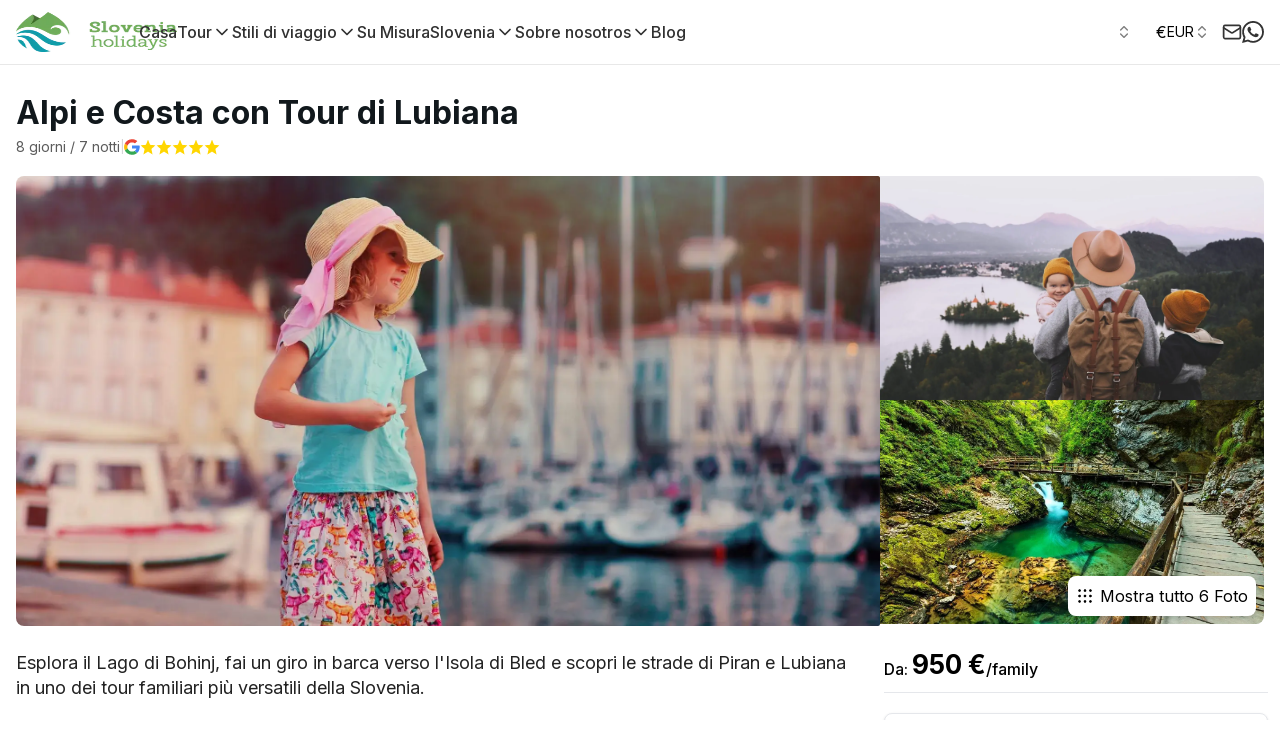

--- FILE ---
content_type: application/javascript; charset=UTF-8
request_url: https://slovenia-holidays.com/_next/static/chunks/7544-1bb19668aee61304.js
body_size: 7333
content:
try{let e="undefined"!=typeof window?window:"undefined"!=typeof global?global:"undefined"!=typeof globalThis?globalThis:"undefined"!=typeof self?self:{},l=(new e.Error).stack;l&&(e._sentryDebugIds=e._sentryDebugIds||{},e._sentryDebugIds[l]="fedae340-5e6c-4d77-8403-95509d42d4d5",e._sentryDebugIdIdentifier="sentry-dbid-fedae340-5e6c-4d77-8403-95509d42d4d5")}catch(e){}"use strict";(self.webpackChunk_N_E=self.webpackChunk_N_E||[]).push([[7544],{70303:function(e,l,t){var s=t(57437),i=t(2265),a=t(27648),r=t(50666);l.default=e=>{let{href:l,forceExternal:t=!1,children:n,...c}=e;return i.useMemo(()=>{if(t)return!0;if(!l)return!1;try{let e=new URL(l),t=(0,r.env)("NEXT_PUBLIC_BRAND_DOMAIN");return e.hostname!==t&&"localhost"!==e.hostname}catch(e){return!1}},[l,t])?(0,s.jsx)("a",{href:l,target:"_blank",rel:"noopener noreferrer",...c,children:n}):(0,s.jsx)(a.default,{href:l,...c,children:n})}},17459:function(e,l,t){var s=t(57437),i=t(33145),a=t(27648),r=t(2265),n=t(9467),c=t(99449),d=t(42132),o=t(94425),m=t(38706),u=t(67415);let h=e=>{let{name:l,display_name:t,images:u,options:h,description:x,isVertical:f=!1,note:g,read_more:v,attributes:p,customLink:w,internalLink:j}=e,[b,y]=(0,r.useState)(!1),[N,_]=(0,r.useState)(""),[C,k]=(0,r.useState)(!1),[E,S]=(0,n.Z)(h,[(0,c.Y)()]),{prevBtnDisabled:I,nextBtnDisabled:L,onPrevButtonClick:z,onNextButtonClick:M}=(0,d.XO)(S),T=e=>{u.length>1&&(_(e),y(!0))},H=(0,m.T_)();if(!u||0===u.length)return(0,s.jsx)("div",{});let P=t||l;return(0,s.jsx)(s.Fragment,{children:(0,s.jsxs)("div",{className:"".concat(u.length>1?"embla":""," w-full flex items-center flex-col min-h-60 h-fit ").concat(f?"flex-col":"md:flex-row"),children:[(0,s.jsxs)("div",{className:"overflow-hidden relative rounded-lg w-full md:max-h-60 h-80 ".concat((u.length,"")),ref:u.length>1?E:void 0,children:[(0,s.jsx)("div",{className:"".concat(u.length>1?"embla__container":""," h-80 md:h-full"),children:u.map((e,l)=>(0,s.jsx)("div",{className:"".concat(u.length>1?"embla__slide embla__class-names":""," relative h-full w-full"),children:(0,s.jsx)("div",{className:"h-full w-full ".concat(u.length>1?"cursor-pointer":""),onClick:()=>T(e),children:(0,s.jsx)(i.default,{className:"rounded-t w-full h-full object-cover",loading:0===l?"eager":"lazy",width:400,height:320,src:e,alt:"".concat(P," image ").concat(l+1)})})},l))}),u.length>1&&(0,s.jsxs)(s.Fragment,{children:[(0,s.jsx)(d.Q1,{className:"flex items-center justify-center bg-white hover:bg-gray-100 p-2 w-9 h-9 rounded-lg shadow-md text-gray-700 absolute top-1/2 left-4 transform -translate-y-1/2 transition-colors ".concat(I?"hidden":""),onClick:z,disabled:I,iconSize:20}),(0,s.jsx)(d.aW,{className:"flex items-center justify-center bg-white hover:bg-gray-100 p-2 w-9 h-9 rounded-lg shadow-md text-gray-700 absolute top-1/2 right-4 transform -translate-y-1/2 transition-colors ".concat(L?"hidden":""),onClick:M,disabled:L,iconSize:20})]})]}),(0,s.jsxs)("div",{className:"pb-4 pt-4 w-full flex flex-col items-start justify-center ".concat(f?"":"md:pl-4 md:pt-4"),children:[j?(0,s.jsx)(a.default,{href:j,className:"text-lg font-bold underline mb-2 text-left text-gray-700 hover:text-primary transition-colors",children:P}):(0,s.jsx)("p",{className:"text-lg font-bold mb-2 text-left text-gray-700",children:P}),g&&g.length>0&&(0,s.jsx)("p",{className:"text-sm mb-2 text-left text-gray-500 italic whitespace-pre-line w-full",children:g}),x&&x.length>0&&(0,s.jsx)("div",{className:"text-sm text-left text-gray-600 whitespace-pre-line w-full mb-2 [&>ul]:list-disc [&>ul]:ml-4 [&>ol]:list-decimal [&>ol]:ml-4 [&>li]:mb-1",dangerouslySetInnerHTML:{__html:x||""}}),v&&v.length>0&&(0,s.jsxs)("div",{className:"flex flex-col items-start",children:[(0,s.jsx)("button",{onClick:()=>{k(!C)},className:"text-sm text-left italic text-gray-600 hover:text-primary transition-colors",children:H(C?"read_less":"read_more")}),C&&(0,s.jsx)("div",{className:"text-sm text-left text-gray-600 whitespace-pre-line w-full mb-2 [&>ul]:list-disc [&>ul]:ml-4 [&>ol]:list-decimal [&>ol]:ml-4 [&>li]:mb-1",dangerouslySetInnerHTML:{__html:v||""}})]}),p&&p.length>0&&(0,s.jsx)("div",{className:"flex flex-col items-start",children:(0,s.jsx)("div",{className:"flex flex-wrap gap-3",children:p.map((e,l)=>e.data.visible_product_card?(()=>{switch(e.type){case"hotel_stars_attribute":let t=parseInt(e.data.value);return(0,s.jsxs)("div",{className:"flex items-center gap-1",children:[(0,s.jsx)("span",{className:"text-sm font-medium text-gray-700",children:"Stars:"}),(0,s.jsx)("div",{className:"flex",children:[void 0,void 0,void 0,void 0,void 0].map((e,l)=>(0,s.jsx)("svg",{className:"w-4 h-4 ".concat(l<t?"text-yellow-400":"text-gray-300"),fill:"currentColor",viewBox:"0 0 20 20",children:(0,s.jsx)("path",{d:"M9.049 2.927c.3-.921 1.603-.921 1.902 0l1.07 3.292a1 1 0 00.95.69h3.462c.969 0 1.371 1.24.588 1.81l-2.8 2.034a1 1 0 00-.364 1.118l1.07 3.292c.3.921-.755 1.688-1.54 1.118l-2.8-2.034a1 1 0 00-1.175 0l-2.8 2.034c-.784.57-1.838-.197-1.539-1.118l1.07-3.292a1 1 0 00-.364-1.118L2.98 8.72c-.783-.57-.38-1.81.588-1.81h3.461a1 1 0 00.951-.69l1.07-3.292z"})},l))})]},l);case"restaurant_price_attribute":let i=parseInt(e.data.value),a="€".repeat(i);return(0,s.jsxs)("div",{className:"flex items-center gap-1",children:[(0,s.jsx)("span",{className:"text-sm font-medium text-gray-700",children:"Price:"}),(0,s.jsx)("span",{className:"text-green-600 font-semibold",children:a})]},l);default:return null}})():null)})}),w&&(0,s.jsx)("div",{className:"flex flex-col items-start mt-2",children:(0,s.jsx)(a.default,{href:w,target:"_blank",rel:"noopener noreferrer",className:"text-sm text-left text-primary hover:text-primary-dark transition-colors font-medium underline",children:H("read_more")})})]}),b&&u.length>1&&(0,s.jsx)(o.Z,{selectedImageUrl:N,allImages:u.map(e=>({url:e,media_id:0})),onClose:()=>y(!1)})]})})};l.default=e=>{let{data:l,position:t="horizontal",title:i,description:a,has_link:r,id:n,columns:c}=e;if(!l||!Array.isArray(l)||0===l.length)return null;let{isDefaultLocale:d,currentLocale:o}=(0,u.D)();return(0,s.jsxs)("section",{id:n,className:"w-full my-4",children:[i&&i.length>0&&(0,s.jsx)("h2",{className:"text-2xl font-bold text-gray-900 mb-4",children:i}),a&&a.length>0&&(0,s.jsx)("div",{className:"text-base text-gray-700 mb-6 [&>p]:mb-4 [&>p:last-child]:mb-0 [&>ul]:list-disc [&>ul]:ml-4 [&>ol]:list-decimal [&>ol]:ml-4 [&>li]:mb-1",dangerouslySetInnerHTML:{__html:a}}),"vertical"===t?(0,s.jsx)("div",{className:"grid grid-cols-1 gap-8 ".concat(3===c?"sm:grid-cols-2 lg:grid-cols-3":"md:grid-cols-2"),children:l.map((e,l)=>(0,s.jsx)(h,{name:e.name,display_name:e.display_name,images:e.product_media||[],description:e.description||"",isVertical:!0,customLink:e.link&&e.link.startsWith("http")?e.link:null,internalLink:e.link&&!e.link.startsWith("http")?e.link:r&&e.slug&&e.category_slug?d?"/".concat(e.category_slug,"/").concat(e.slug):"/".concat(o,"/").concat(e.category_slug,"/").concat(e.slug):void 0,note:e.note,read_more:e.read_more,attributes:e.attributes},l))}):(0,s.jsx)("div",{className:"space-y-8",children:l.map((e,l)=>(0,s.jsx)(h,{name:e.name,display_name:e.display_name,images:e.product_media||[],description:e.description||"",isVertical:!1,customLink:e.link&&e.link.startsWith("http")?e.link:null,internalLink:e.link&&!e.link.startsWith("http")?e.link:r&&e.slug&&e.category_slug?d?"/".concat(e.category_slug,"/").concat(e.slug):"/".concat(o,"/").concat(e.category_slug,"/").concat(e.slug):void 0,note:e.note,read_more:e.read_more,attributes:e.attributes},l))})]})}},34827:function(e,l,t){t.r(l);var s=t(57437);t(2265);var i=t(50758),a=t(27648);l.default=e=>{let{data:l}=e,t="button"===l.type&&l.link||"/inquiry";return(0,s.jsxs)("div",{className:"w-full bg-highlight p-8 rounded-lg relative mb-6 lg:mb-0 min-h-[220px] flex items-center",children:[(0,s.jsx)("div",{className:"overflow-visible w-full",children:("start_planing_today"===l.type||"button"===l.type||"customize_your_trip"===l.type)&&(0,s.jsxs)("div",{className:"w-full flex flex-col gap-4 text-start items-start",children:[(0,s.jsxs)("div",{children:["customize_your_trip"===l.type&&(0,s.jsx)("p",{className:"text-sm text-primary",children:"CUSTOMIZE YOUR TRIP"}),(0,s.jsx)("h2",{className:"text-[26px] font-bold text-black",children:l.title})]}),l.description&&(0,s.jsx)("p",{className:"text-base mb-2 text-md text-black w-full md:w-4/5",children:l.description}),(0,s.jsx)("div",{className:"w-full md:w-2/3",children:(0,s.jsx)(i.A,{as:a.default,href:t,radius:"sm",size:"lg",color:"primary",variant:"solid",className:"w-full md:max-w-2/3 h-14 py-4 px-8 place-self-center text-white font-semibold border-none text-md flex justify-center items-center",children:l.button_text})})]})}),(0,s.jsx)("div",{className:"absolute bottom-0 right-0 fill-primary sm:block hidden",children:(0,s.jsxs)("svg",{width:"186",height:"189",viewBox:"0 0 186 189",stroke:"none",xmlns:"http://www.w3.org/2000/svg",children:[(0,s.jsxs)("g",{clipPath:"url(#clip0_3060_9985)",children:[(0,s.jsx)("path",{fillRule:"evenodd",clipPath:"evenodd",d:"M81.6001 16.4C81.9001 15.6 82.8001 15.2 83.5001 15.5L95.2001 20.1L99.8001 8.4C100.1 7.6 101 7.2 101.7 7.5C102.5 7.8 102.9 8.7 102.6 9.39999L98.0001 21.1L109.7 25.7C110.5 26 110.9 26.9 110.6 27.6C110.3 28.4 109.4 28.8 108.7 28.5L97.0001 23.9L92.4001 35.6C92.1001 36.4 91.2001 36.8 90.5001 36.5C89.7001 36.2 89.3001 35.3 89.6001 34.6L94.2001 22.9L82.5001 18.3C81.7001 18 81.3001 17.1 81.6001 16.4Z"}),(0,s.jsx)("path",{fillRule:"evenodd",clipPath:"evenodd",d:"M8 179.8C7.8 178.7 6.7 178 5.6 178.3C4.5 178.5 3.8 179.6 4.1 180.7C4.7 183.5 5.3 186.2 6.1 189.1H10.2C9.3 186 8.6 182.9 8 179.9V179.8ZM8.4 118.7C7.3 118.4 6.2 119 5.9 120.1C4.5 125 3.3 130 2.4 135.1C1.6 139.9 1.1 145 1 150.3C1 151.4 1.9 152.3 3 152.3C4.1 152.3 5 151.4 5 150.3C5 145.2 5.5 140.3 6.3 135.7C7.2 130.7 8.3 125.9 9.7 121.1C10 120 9.4 118.9 8.3 118.6L8.4 118.7ZM37.7 65.7996C36.8 65.0996 35.6 65.1996 34.9 65.9996C28.3 73.8996 22.4 82.4996 17.6 91.4996C17.1 92.4996 17.4 93.6996 18.4 94.1996C19.4 94.6996 20.6 94.3996 21.1 93.3996C25.8 84.5996 31.5 76.2996 38 68.5996C38.7 67.7996 38.6 66.4996 37.8 65.7996H37.7ZM84.9 27.7996C84.4 26.7996 83.1 26.4996 82.2 26.9996C73.1 32.0996 64.6 37.8996 56.8 44.2996C55.9 44.9996 55.8 46.2996 56.5 47.0996C57.2 47.9996 58.5 48.0996 59.3 47.3996C67 41.0996 75.3 35.3996 84.1 30.3996C85.1 29.8996 85.4 28.5996 84.9 27.6996V27.7996ZM142.1 7.49958C141.9 6.39958 140.8 5.69958 139.8 5.89958C129.6 7.89958 119.7 10.6996 110.2 14.1996C109.2 14.5996 108.6 15.6996 109 16.7996C109.4 17.7996 110.5 18.3996 111.6 17.9996C120.9 14.5996 130.6 11.7996 140.6 9.79958C141.7 9.59958 142.4 8.49958 142.2 7.49958H142.1ZM170.2 2.09958C169.1 2.09958 168.2 3.09958 168.3 4.19958C168.3 5.29958 169.3 6.19958 170.4 6.09958C175.5 5.79958 180.7 5.79958 186 5.89958V1.89958C180.7 1.79958 175.4 1.89958 170.2 2.09958Z"})]}),(0,s.jsx)("defs",{children:(0,s.jsx)("clipPath",{id:"clip0_3060_9985",children:(0,s.jsx)("rect",{width:"186",height:"189",fill:"white"})})})]})})]})}},50567:function(e,l,t){t.r(l);var s=t(57437),i=t(38706),a=t(2265);l.default=e=>{let l,{data:t}=e,r=(0,i.T_)(),[n,c]=a.useState(!1);return a.useEffect(()=>{let e=()=>{c(!0),clearTimeout(l),l=setTimeout(()=>{c(!1)},150)};return window.addEventListener("scroll",e),()=>{window.removeEventListener("scroll",e),clearTimeout(l)}},[]),(0,s.jsxs)("div",{id:"iframe",className:"w-full pb-6 pt-6 pr-[1px]",children:[t.disable_title&&(0,s.jsx)("h2",{className:" text-headingContent font-bold mb-5",children:r("product_page.map")}),(0,s.jsxs)("div",{className:"relative",children:[n&&(0,s.jsx)("div",{className:"absolute inset-0 z-10 bg-transparent"}),(0,s.jsx)("iframe",{title:"Map",loading:"lazy",src:t.url,width:"100%",height:"480",className:"entered lazyloaded rounded-lg",allowFullScreen:!0})]})]})}},42490:function(e,l,t){t.r(l),t.d(l,{default:function(){return u}});var s=t(57437),i=t(33145),a=t(2265),r=t(32489),n=t(94425),c=e=>{var l,t;let{slides:c,onClose:d,initialSlide:o}=e,[m,u]=(0,a.useState)((window.innerWidth<768||c.length<=3)&&void 0!==o&&(null===(l=c[o])||void 0===l?void 0:l.url)||null),h=()=>{document.body.style.overflow="hidden"},x=()=>{document.body.style.overflow="auto"};return((0,a.useEffect)(()=>{h();let e=e=>{"Escape"===e.key&&d()};return window.addEventListener("keydown",e),()=>{x(),window.removeEventListener("keydown",e)}},[d]),(0,a.useEffect)(()=>(h(),()=>{}),[m]),window.innerWidth<768||c.length<=3)?(0,s.jsx)(n.Z,{selectedImageUrl:(null===(t=c[o||0])||void 0===t?void 0:t.url)||"",allImages:c,onClose:d}):(0,s.jsxs)(s.Fragment,{children:[(0,s.jsxs)("div",{className:"fixed inset-0 bg-white z-50 overflow-y-auto w-full",onClick:d,children:[!m&&(0,s.jsx)("button",{className:"fixed top-6 right-6 hover:opacity-70 z-50 bg-white rounded-full p-2 shadow-md",onClick:d,children:(0,s.jsx)(r.Z,{size:24})}),(0,s.jsx)("div",{className:"columns-2 md:columns-3 lg:columns-3 gap-4 p-8 pt-20 container",onClick:e=>e.stopPropagation(),children:c.map((e,l)=>(0,s.jsx)("div",{className:"relative mb-4 break-inside-avoid cursor-pointer",onClick:l=>{l.stopPropagation(),u(e.url)},children:(0,s.jsx)(i.default,{src:e.url,alt:"Gallery image ".concat(e.media_id),width:800,height:600,className:"w-full h-auto object-cover rounded-lg",sizes:"(max-width: 768px) 50vw, (max-width: 1200px) 33vw, 25vw",priority:l<4})},e.media_id))})]}),m&&(0,s.jsx)(n.Z,{selectedImageUrl:m,allImages:c,onClose:()=>u(null)})]})},d=t(9467),o=t(14934),m=t(38706),u=e=>{var l,t,r,n,u,h;let x=(0,m.T_)(),{slides:f,heroImage:g}=e,v=g?[{media_id:0,url:g},...f]:f,[p,w]=(0,a.useState)(!1),[j,b]=(0,d.Z)(),[y,N]=(0,a.useState)(0),[_,C]=(0,a.useState)(0),k=e=>{C(null!=e?e:y),w(!0)};return((0,a.useEffect)(()=>{b&&b.on("select",()=>{N(b.selectedScrollSnap())})},[b]),(0,a.useEffect)(()=>{let e=document.getElementById("dots-container"),l=null==e?void 0:e.children[y];if(e&&l){let t=e.offsetWidth,s=l.offsetWidth,i=l.offsetLeft-t/2+s/2;e.scrollTo({left:i,behavior:"smooth"})}},[y]),f)?(0,s.jsxs)(s.Fragment,{children:[(0,s.jsxs)("div",{className:"md:hidden w-screen relative -mx-4 md:-mx-6 left-[50%] right-[50%] ml-[-50vw] mr-[-50vw]",children:[(0,s.jsx)("div",{className:"overflow-hidden w-full",ref:j,children:(0,s.jsx)("div",{className:"flex w-full",children:v.map((e,l)=>(0,s.jsx)("div",{className:"flex-[0_0_100%] min-w-0 relative aspect-[4/3]",onClick:()=>k(l),children:(0,s.jsx)(i.default,{src:e.url,alt:"Product image ".concat(e.media_id),fill:!0,className:"object-cover w-full",priority:0===l})},l))})}),v.length>1&&(0,s.jsx)("div",{className:"absolute bottom-4 left-1/2 transform -translate-x-1/2",children:(0,s.jsx)("div",{className:"flex space-x-2 max-w-[170px] overflow-x-auto scrollbar-hide",id:"dots-container",children:v.map((e,l)=>(0,s.jsx)("button",{onClick:()=>{null==b||b.scrollTo(l),setTimeout(()=>{let e=document.getElementById("dots-container"),t=null==e?void 0:e.children[l];if(e&&t){let l=e.offsetWidth,s=t.offsetWidth,i=t.offsetLeft-l/2+s/2;e.scrollTo({left:i,behavior:"smooth"})}},300)},className:"w-2 h-2 rounded-full transition-all duration-200 flex-shrink-0 ".concat(l===y?"bg-white":"bg-white/50 hover:bg-white/70"),"aria-label":"Go to image ".concat(l+1)},l))})}),(0,s.jsxs)("div",{className:"absolute bottom-4 right-4 bg-white/80 px-3 py-1 text-sm font- rounded h-8 items-center justify-center flex",children:[y+1,"/",v.length]})]}),(0,s.jsx)("div",{className:"hidden md:flex w-full h-full gap-2 max-h-fit",children:1===v.length?(0,s.jsx)("div",{className:"w-full",style:{height:"450px"},children:(0,s.jsx)("div",{className:"relative h-full",children:(0,s.jsx)("div",{className:"relative w-full h-full cursor-pointer",onClick:()=>k(),children:(0,s.jsx)(i.default,{className:"rounded-lg object-cover select-none",fill:!0,sizes:"100vw",src:(null===(l=v[0])||void 0===l?void 0:l.url)||"",alt:"Product image ".concat((null===(t=v[0])||void 0===t?void 0:t.media_id)||""),draggable:!1,style:{pointerEvents:"none"},priority:!0})})})}):2===v.length?(0,s.jsxs)(s.Fragment,{children:[(0,s.jsx)("div",{className:"w-full",style:{height:"450px"},children:(0,s.jsx)("div",{className:"relative h-full",children:(0,s.jsx)("div",{className:"relative w-full h-full cursor-pointer",onClick:()=>k(),children:(0,s.jsx)(i.default,{className:"rounded-l-lg object-cover select-none",fill:!0,sizes:"(max-width: 768px) 100vw, 50vw",src:(null===(r=v[0])||void 0===r?void 0:r.url)||"",alt:"Product image ".concat((null===(n=v[0])||void 0===n?void 0:n.media_id)||""),draggable:!1,style:{pointerEvents:"none"},priority:!0})})})}),(0,s.jsx)("div",{className:"xl:w-[555px] lg:w-[625px] w-full h-[450px]",children:(0,s.jsx)("div",{className:"overflow-hidden h-full",children:(0,s.jsx)("div",{className:"relative cursor-pointer h-full",onClick:()=>k(1),children:(0,s.jsx)(i.default,{src:(null===(u=v[1])||void 0===u?void 0:u.url)||"",alt:"Product image ".concat((null===(h=v[1])||void 0===h?void 0:h.media_id)||""),className:"object-cover rounded-r-lg",fill:!0,sizes:"33vw"})})})})]}):(0,s.jsxs)(s.Fragment,{children:[(0,s.jsx)("div",{className:"w-full",style:{height:"450px"},children:(0,s.jsx)("div",{className:"relative h-full",children:(0,s.jsx)("div",{className:"relative w-full h-full cursor-pointer",onClick:()=>k(),children:v[0]&&(0,s.jsx)(i.default,{className:"rounded-sm object-cover select-none rounded-l-lg",fill:!0,sizes:"(max-width: 768px) 100vw, 50vw",src:v[0].url,alt:"Product image ".concat(v[0].media_id),draggable:!1,style:{pointerEvents:"none"},priority:!0})})})}),(0,s.jsx)("div",{className:"xl:w-[555px] lg:w-[625px] w-full",children:(0,s.jsx)("div",{className:"overflow-hidden h-full",children:(0,s.jsx)("div",{className:"flex flex-col gap-2 h-full",children:v.filter((e,l)=>e.url&&""!==e.url.trim()&&(1===l||2===l)).map((e,l)=>(0,s.jsxs)("div",{className:"relative cursor-pointer",onClick:()=>k(l),style:{height:"calc(50% - 1px)"},children:[(0,s.jsx)(i.default,{src:e.url,alt:"Product image ".concat(e.media_id),className:"object-cover ".concat(0===l?"rounded-tr-lg":1===l?"rounded-br-lg":"rounded-sm"),fill:!0,sizes:"33vw",priority:!0}),1===l&&v.length>=4&&(0,s.jsxs)("div",{className:"absolute bottom-2 right-2 bg-white p-2 rounded-lg shadow-md flex",children:[(0,s.jsx)("div",{className:"w-[18px] mr-[6px]",children:(0,s.jsx)(o.Lo,{})}),(0,s.jsxs)("div",{className:"text-black",children:[x("show_all")," ",v.length," ",x("photos")]})]})]},l))})})})]})}),p&&(0,s.jsx)(c,{slides:v,onClose:()=>w(!1),initialSlide:_})]}):(0,s.jsx)("div",{})}},23842:function(e,l,t){var s=t(57437);t(2265);var i=t(15910),a=t(67415);l.default=e=>{var l,t;let{title:r,questions:n}=e,{brandData:c}=(0,a.D)();c.agent;let d=null==c?void 0:null===(t=c.global)||void 0===t?void 0:null===(l=t.questions_answers)||void 0===l?void 0:l.questions,o=c.localeSlugs;return(0,s.jsxs)("section",{className:"mb-section container flex justify-center flex-col lg:!flex-row",children:[(0,s.jsx)("div",{className:"w-full lg:!w-3/5 mb-6 lg:!mb-0",children:(0,s.jsx)("div",{className:"max-w-contentwidth flex flex-col w-full",children:(0,s.jsx)("div",{id:"faq-container",className:"faq-container",children:(0,s.jsx)(i.default,{title:r,questions:n,globalQuestions:d,localeSlugs:o})})})}),(0,s.jsx)("div",{className:"w-full lg:!w-2/5 lg:ml-5 sticky top-0",children:(0,s.jsx)("div",{className:"sticky top-24"})})]})}},37177:function(e,l,t){t.d(l,{default:function(){return o}});var s=t(57437),i=t(2265),a=t(33145),r=t(70303),n=e=>{let{size:l=36,className:t=""}=e;return(0,s.jsx)("svg",{width:l,height:l,viewBox:"0 0 24 24",fill:"currentColor",className:t,xmlns:"http://www.w3.org/2000/svg",children:(0,s.jsx)("path",{d:"M20.447 20.452h-3.554v-5.569c0-1.328-.027-3.037-1.852-3.037-1.853 0-2.136 1.445-2.136 2.939v5.667H9.351V9h3.414v1.561h.046c.477-.9 1.637-1.85 3.37-1.85 3.601 0 4.267 2.37 4.267 5.455v6.286zM5.337 7.433c-1.144 0-2.063-.926-2.063-2.065 0-1.138.92-2.063 2.063-2.063 1.14 0 2.064.925 2.064 2.063 0 1.139-.925 2.065-2.064 2.065zm1.782 13.019H3.555V9h3.564v11.452zM22.225 0H1.771C.792 0 0 .774 0 1.729v20.542C0 23.227.792 24 1.771 24h20.451C23.2 24 24 23.227 24 22.271V1.729C24 .774 23.2 0 22.222 0h.003z"})})},c=t(54564),d=t(38706),o=e=>{let{data:l,has_quicklinks:t}=e,[o,m]=(0,i.useState)({}),[u,h]=(0,i.useState)({}),x=i.useRef([]),f=(0,d.T_)();i.useEffect(()=>{x.current.forEach((e,l)=>{if(e){let t=4*parseInt(window.getComputedStyle(e).lineHeight);h(s=>({...s,[l]:e.scrollHeight>t}))}})},[l.team_members]);let g=e=>{m(l=>({...l,[e]:!l[e]}))};return(0,s.jsxs)("div",{className:"mb-12",children:[(0,s.jsx)("h3",{className:"text-3xl font-bold mb-8 mt-12",children:l.team_cards_title||"Meet the team!"}),(null==l?void 0:l.description)&&(0,s.jsx)("p",{className:"mb-8",dangerouslySetInnerHTML:{__html:(e=>{if(!e)return e;let l=e.replace(/\*/g,"•"),t=(0,c.parse)(l);return t.querySelectorAll("ul").forEach(e=>{e.setAttribute("class","list-disc pl-6 mb-4")}),t.querySelectorAll("li").forEach(e=>{e.classList.add("mb-2")}),t.toString()})(l.description)}}),(0,s.jsx)("div",{className:"grid grid-cols-1 md:grid-cols-2 lg:grid-cols-".concat(t?"2":"3"," gap-6"),children:l.team_members.map((e,l)=>(0,s.jsxs)("div",{className:"bg-white rounded-lg shadow-lg overflow-hidden transition-all duration-300 ".concat(o[l]?"h-fit":"h-auto max-h-[420px]"),children:[(0,s.jsx)("div",{className:"relative w-full h-48",children:(0,s.jsx)(a.default,{src:e.media,alt:e.title,width:400,height:192,quality:85,className:"w-full h-full object-cover"})}),(0,s.jsxs)("div",{className:"p-4",children:[(0,s.jsxs)("div",{className:"flex items-center justify-between gap-2 mb-2",children:[(0,s.jsx)("h3",{className:"text-xl font-semibold",children:e.title}),e.url&&(0,s.jsx)(r.default,{href:e.url,className:"text-gray-500 hover:text-blue-600 transition-colors grayscale hover:grayscale-0",children:(0,s.jsx)(n,{size:20})})]}),(0,s.jsx)("p",{className:"text-base italic text-gray-600 mb-3",children:e.subtitle}),(0,s.jsx)("div",{ref:e=>{x.current[l]=e},className:"text-content transition-all duration-500 ease-in-out ".concat(o[l]?"max-h-[1000px]":"line-clamp-3 max-h-[4.5rem]"),dangerouslySetInnerHTML:{__html:e.text}}),(0,s.jsx)("div",{className:"mt-2 transition-opacity duration-300 ".concat(u[l]?"opacity-100":"opacity-0"),children:u[l]&&(0,s.jsx)("button",{onClick:()=>g(l),className:"text-content text-sm hover:text-primary",children:o[l]?f("read_less"):f("read_more")})})]})]},l))})]})}},48988:function(e,l,t){t.d(l,{H:function(){return i}});var s=t(2265);function i(e){let{ids:l,...t}=e,[i,a]=(0,s.useState)(null),r=(0,s.useCallback)(e=>{let l=e.filter(e=>e.isIntersecting);if(l.length>0){let e=l.find(e=>{let l=e.boundingClientRect,t=window.innerHeight/3;return l.top<=t});(null==e?void 0:e.target)instanceof Element&&a(e.target.id)}},[]);return(0,s.useEffect)(()=>{let e=new IntersectionObserver(r,{...t,rootMargin:"-33% 0px -67% 0px",threshold:[0,1]});return l.forEach(l=>{let t=document.getElementById(l);t&&e.observe(t)}),()=>{l.forEach(l=>{let t=document.getElementById(l);t&&e.unobserve(t)}),e.disconnect()}},[l,t,r]),i}}}]);

--- FILE ---
content_type: application/javascript; charset=UTF-8
request_url: https://slovenia-holidays.com/_next/static/chunks/main-app-25eafc2f91eb9921.js
body_size: 434
content:
try{let e="undefined"!=typeof window?window:"undefined"!=typeof global?global:"undefined"!=typeof globalThis?globalThis:"undefined"!=typeof self?self:{},n=(new e.Error).stack;n&&(e._sentryDebugIds=e._sentryDebugIds||{},e._sentryDebugIds[n]="9ef6a1b7-af1c-44e4-8a25-12cd1f3350fd",e._sentryDebugIdIdentifier="sentry-dbid-9ef6a1b7-af1c-44e4-8a25-12cd1f3350fd")}catch(e){}(self.webpackChunk_N_E=self.webpackChunk_N_E||[]).push([[1744],{46907:function(e,n,t){Promise.resolve().then(t.t.bind(t,12846,23)),Promise.resolve().then(t.t.bind(t,19107,23)),Promise.resolve().then(t.t.bind(t,61060,23)),Promise.resolve().then(t.t.bind(t,4707,23)),Promise.resolve().then(t.t.bind(t,80,23)),Promise.resolve().then(t.t.bind(t,36423,23))},45026:function(e,n,t){"use strict";var o=t(65910),r=t(13463),s=t(33314),i=t(39487),d=t(50666);o.S1({enabled:["production","staging"].includes("production"),environment:"production",dsn:(0,d.env)("NEXT_PUBLIC_SENTRY_DSN"),integrations:[r.G({maskAllText:!1,blockAllMedia:!1}),s.l(),i.X()],tracesSampleRate:1,replaysSessionSampleRate:.1,replaysOnErrorSampleRate:1,debug:!1,tracePropagationTargets:["localhost",/^https:\/\/hub\.world-discovery\.com/,/^https:\/\/dev-hub\.world-discovery\.com/]})}},function(e){var n=function(n){return e(e.s=n)};e.O(0,[991,2971,6188],function(){return n(45026),n(54278),n(46907)}),_N_E=e.O()}]);